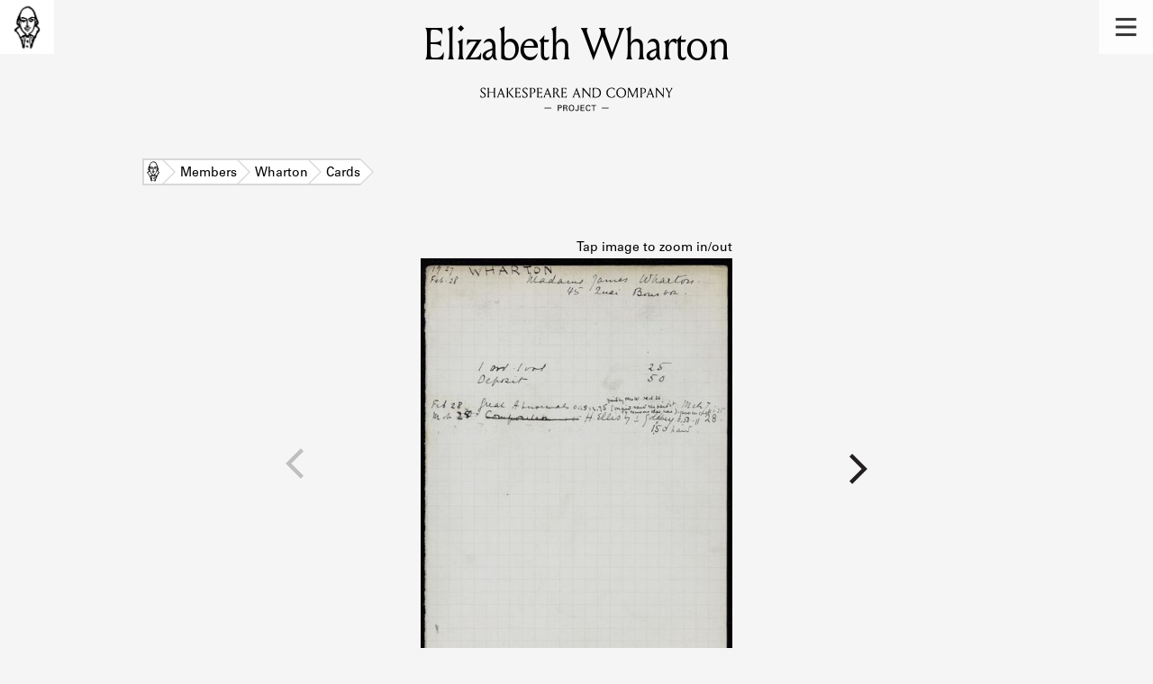

--- FILE ---
content_type: text/html; charset=utf-8
request_url: https://shakespeareandco.princeton.edu/members/wharton-elizabeth/cards/3dcb3892-61f6-4b1c-8ea2-b9bdebcdd438/
body_size: 4842
content:


<!DOCTYPE html>
<html lang="en" xmlns:schema="http://schema.org/" xmlns:og="http://ogp.me/ns#" class="no-js">
    <head>
        <!-- metadata -->
        <title>Elizabeth Wharton 1927 Card · Library Members · Shakespeare and Company Project</title>
        <meta charset="utf-8">
        <meta name="viewport" content="width=device-width, initial-scale=1">
        <link rel="apple-touch-icon" sizes="180x180" href="/static/favicon/apple-touch-icon.png" />
        <link rel="icon" type="image/png" sizes="32x32" href="/static/favicon/favicon-32x32.png" />
        <link rel="icon" type="image/png" sizes="16x16" href="/static/favicon/favicon-16x16.png" />
        <link rel="manifest" href="/static/favicon/site.webmanifest" />
        <link rel="mask-icon" href="/static/favicon/safari-pinned-tab.svg" color="#E9E9E9" />
        <meta name="theme-color" content="#ffffff" />
        









<meta name="citation_publisher" content="Center for Digital Humanities, Princeton University"/>
 
<meta name="citation_public_url" content="https://shakespeareandco.princeton.edu/members/wharton-elizabeth/cards/3dcb3892-61f6-4b1c-8ea2-b9bdebcdd438/" />





<meta property="og:title" content="1927 lending library card for Elizabeth Wharton" />

<meta property="og:type" content="website" />

<meta property="og:site_name" content="Shakespeare and Company Project"/>


<meta name="twitter:card" content="summary_large_image" />

<meta name="twitter:title" content="1927 lending library card for Elizabeth Wharton"/>




 


  
    
    <meta property="og:image" content="https://iiif.princeton.edu/loris/figgy_prod/0a%2Ff5%2F5e%2F0af55ee7589246fb803cbd4fd6f75565%2Fintermediate_file.jp2/full/1080,/0/default.jpg" />
    <meta name="twitter:image" content="https://iiif.princeton.edu/loris/figgy_prod/0a%2Ff5%2F5e%2F0af55ee7589246fb803cbd4fd6f75565%2Fintermediate_file.jp2/full/1080,/0/default.jpg" />
    


<meta property="og:url" content="https://shakespeareandco.princeton.edu/members/wharton-elizabeth/cards/3dcb3892-61f6-4b1c-8ea2-b9bdebcdd438/" />
<meta name="twitter:url" content="https://shakespeareandco.princeton.edu/members/wharton-elizabeth/cards/3dcb3892-61f6-4b1c-8ea2-b9bdebcdd438/" />
<meta name="twitter:domain" content="shakespeareandco.princeton.edu" />
<meta name="twitter:site" content="@ShakesCoProject" />



        

        
        <script type="application/ld+json" nonce="4IOz8HERLeKEyzAytRCcuw==">{
  "@context": {
    "brick": "https://brickschema.org/schema/Brick#",
    "csvw": "http://www.w3.org/ns/csvw#",
    "dc": "http://purl.org/dc/elements/1.1/",
    "dcam": "http://purl.org/dc/dcam/",
    "dcat": "http://www.w3.org/ns/dcat#",
    "dcmitype": "http://purl.org/dc/dcmitype/",
    "dcterms": "http://purl.org/dc/terms/",
    "doap": "http://usefulinc.com/ns/doap#",
    "foaf": "http://xmlns.com/foaf/0.1/",
    "geo": "http://www.opengis.net/ont/geosparql#",
    "odrl": "http://www.w3.org/ns/odrl/2/",
    "org": "http://www.w3.org/ns/org#",
    "owl": "http://www.w3.org/2002/07/owl#",
    "prof": "http://www.w3.org/ns/dx/prof/",
    "prov": "http://www.w3.org/ns/prov#",
    "qb": "http://purl.org/linked-data/cube#",
    "rdf": "http://www.w3.org/1999/02/22-rdf-syntax-ns#",
    "rdfs": "http://www.w3.org/2000/01/rdf-schema#",
    "schema": "https://schema.org/",
    "schema1": "http://schema.org/",
    "sh": "http://www.w3.org/ns/shacl#",
    "skos": "http://www.w3.org/2004/02/skos/core#",
    "sosa": "http://www.w3.org/ns/sosa/",
    "ssn": "http://www.w3.org/ns/ssn/",
    "time": "http://www.w3.org/2006/time#",
    "vann": "http://purl.org/vocab/vann/",
    "void": "http://rdfs.org/ns/void#",
    "wgs": "https://www.w3.org/2003/01/geo/wgs84_pos#",
    "xsd": "http://www.w3.org/2001/XMLSchema#"
  },
  "@graph": [
    {
      "@id": "https://shakespeareandco.princeton.edu/members/wharton-elizabeth/cards/3dcb3892-61f6-4b1c-8ea2-b9bdebcdd438/",
      "@type": "schema1:WebPage",
      "schema1:breadcrumb": {
        "@id": "_:Nca43a469bb744c5b92139388c9819c33"
      }
    },
    {
      "@id": "_:Nca43a469bb744c5b92139388c9819c33",
      "@type": "schema1:BreadcrumbList",
      "schema1:itemListElement": [
        {
          "@id": "_:N56559ce97ba041438da7eed1afaa0b7a"
        },
        {
          "@id": "_:N079894d558464320a648ed10557118b8"
        },
        {
          "@id": "_:N3ce053ed83d3409593eaf9420197ec83"
        },
        {
          "@id": "_:N811627f9db224aec9433411d485d32d1"
        },
        {
          "@id": "_:N8827a7ad348b421ab1f0846444084624"
        }
      ]
    },
    {
      "@id": "_:N56559ce97ba041438da7eed1afaa0b7a",
      "@type": "schema1:ListItem",
      "schema1:item": "https://shakespeareandco.princeton.edu/",
      "schema1:name": "Home",
      "schema1:position": 1
    },
    {
      "@id": "_:N079894d558464320a648ed10557118b8",
      "@type": "schema1:ListItem",
      "schema1:item": "https://shakespeareandco.princeton.edu/members/",
      "schema1:name": "Members",
      "schema1:position": 2
    },
    {
      "@id": "_:N3ce053ed83d3409593eaf9420197ec83",
      "@type": "schema1:ListItem",
      "schema1:item": "https://shakespeareandco.princeton.edu/members/wharton-elizabeth/",
      "schema1:name": "Wharton",
      "schema1:position": 3
    },
    {
      "@id": "_:N811627f9db224aec9433411d485d32d1",
      "@type": "schema1:ListItem",
      "schema1:item": "https://shakespeareandco.princeton.edu/members/wharton-elizabeth/cards/",
      "schema1:name": "Cards",
      "schema1:position": 4
    },
    {
      "@id": "_:N8827a7ad348b421ab1f0846444084624",
      "@type": "schema1:ListItem",
      "schema1:item": "https://shakespeareandco.princeton.edu/members/wharton-elizabeth/cards/3dcb3892-61f6-4b1c-8ea2-b9bdebcdd438/",
      "schema1:name": 1927,
      "schema1:position": 5
    }
  ]
}</script>
        
        <!-- analytics -->
        
            

<script async src="https://www.googletagmanager.com/gtag/js?id=G-H1FNDPYCC6"></script>
<script nonce="4IOz8HERLeKEyzAytRCcuw==">
  
    window.dataLayer = window.dataLayer || [];
    function gtag(){dataLayer.push(arguments);}
    gtag('js', new Date());

    gtag('config', 'G-H1FNDPYCC6');
</script>

        
        <!-- styles -->
        
        
        <link href="/static/css/main-bfffd963f93d1c02d2e2.min.css" rel="stylesheet" />
        <link href="/static/css/print-bfffd963f93d1c02d2e2.min.css" rel="stylesheet"  media="print" />
        
        <!-- scripts -->
        <script src="/static/js/main-bfffd963f93d1c02d2e2.min.js" ></script>
        
<script src="/static/js/cardViewer-bfffd963f93d1c02d2e2.min.js" ></script>

        

<script defer data-domain="shakespeareandco.princeton.edu" src="https://plausible.io/js/script.file-downloads.hash.outbound-links.js "></script>


    </head>
    <body>
        


        
<nav id="main-nav" aria-label="header">
    <ul class="corners">
        <li class="home square">
            <a href="/" aria-label="home">
                <img src="/static/img/logo/SCo_logo_graphic.png" alt="Shakespeare & Company">
            </a>
        </li>
        <li class="menu square">
            <a id="open-main-menu" href="#main-menu" role="button">
                <img src="/static/img/icons/Menu.svg" alt="Open main menu">
            </a>
        </li>
    </ul>
    <ul id="main-menu" aria-label="primary navigation" aria-hidden="true">
        <li class="menu square">
            <a id="close-main-menu" href="#" role="button">
                <img src="/static/img/icons/Delete.svg" alt="Close main menu">
            </a>
        </li>
        
            <li>
                <a href="/members/">
                    <span class="title">Members</span>
                    <span class="subtitle">Learn about the members of the lending library.</span>
                </a>
            </li>
        
            <li>
                <a href="/books/">
                    <span class="title">Books</span>
                    <span class="subtitle">Explore the lending library holdings.</span>
                </a>
            </li>
        
            <li>
                <a href="/analysis/">
                    <span class="title">Discoveries</span>
                    <span class="subtitle">Learn about the Shakespeare and Company community.</span>
                </a>
            </li>
        
            <li>
                <a href="/sources/">
                    <span class="title">Sources</span>
                    <span class="subtitle">Learn about the lending library cards, logbooks, and address books.</span>
                </a>
            </li>
        
            <li>
                <a href="/about/">
                    <span class="title">About</span>
                    <span class="subtitle">Learn about the Shakespeare and Company Project.</span>
                </a>
            </li>
        
    </ul>
</nav>
        

<header id="page-header" class="detail">
    <img class="bookmark" src="/static/img/headers/header-bookmark.svg" alt="">
    <h1>Elizabeth Wharton</h1>
    <img class="logotype" src="/static/img/logo/SCo_logo_text.svg" alt="Shakespeare and Company Project">
    <p class="tagline"></p>
    <img class="chevron" src="/static/img/icons/chevron_down.png" alt="">
</header>


        <main class="white">
        

<nav class="breadcrumbs">
    <ol>
        
            <li class="home">
            
                <a href="https://shakespeareandco.princeton.edu/">Home</a>
            
            </li>
        
            <li >
            
                <a href="https://shakespeareandco.princeton.edu/members/">Members</a>
            
            </li>
        
            <li >
            
                <a href="https://shakespeareandco.princeton.edu/members/wharton-elizabeth/">Wharton</a>
            
            </li>
        
            <li >
            
                <a href="https://shakespeareandco.princeton.edu/members/wharton-elizabeth/cards/">Cards</a>
            
            </li>
        
            <li >
             
                <span>1927</span>
            
            </li>
        
    </ol>
</nav>

<div class="card-image-viewer">
    <div class="viewer">
        
        <span class="prev"></span>
        
        <a href="#zoom" aria-label="view larger image">
        <picture data-counter="1 / 2">
        
            <source srcset="https://iiif.princeton.edu/loris/figgy_prod/0a%2Ff5%2F5e%2F0af55ee7589246fb803cbd4fd6f75565%2Fintermediate_file.jp2/full/430,/0/default.jpg, https://iiif.princeton.edu/loris/figgy_prod/0a%2Ff5%2F5e%2F0af55ee7589246fb803cbd4fd6f75565%2Fintermediate_file.jp2/full/860,/0/default.jpg 2x">
            <img src="https://iiif.princeton.edu/loris/figgy_prod/0a%2Ff5%2F5e%2F0af55ee7589246fb803cbd4fd6f75565%2Fintermediate_file.jp2/full/430,/0/default.jpg" alt="Elizabeth Wharton 1927 card" aria-describedby="card-counter">
        
        </picture>
        </a>
        
        <a class="next" rel="next" aria-label="next card"
           href="/members/wharton-elizabeth/cards/ab06e8cc-b113-4ba2-9d99-2dbed7308a6e/"></a>
        
    </div>

    <div id="zoom">
        <a href="#">
            <picture>
            
                <source srcset="https://iiif.princeton.edu/loris/figgy_prod/0a%2Ff5%2F5e%2F0af55ee7589246fb803cbd4fd6f75565%2Fintermediate_file.jp2/full/!568,568/0/default.jpg, https://iiif.princeton.edu/loris/figgy_prod/0a%2Ff5%2F5e%2F0af55ee7589246fb803cbd4fd6f75565%2Fintermediate_file.jp2/full/!1136,1136/0/default.jpg 2x">
                <sourcesrcset="https://iiif.princeton.edu/loris/figgy_prod/0a%2Ff5%2F5e%2F0af55ee7589246fb803cbd4fd6f75565%2Fintermediate_file.jp2/full/!1024,1024/0/default.jpg, https://iiif.princeton.edu/loris/figgy_prod/0a%2Ff5%2F5e%2F0af55ee7589246fb803cbd4fd6f75565%2Fintermediate_file.jp2/full/!2048,2048/0/default.jpg 2x"  media="(min-width: 768px)">
                <img src="https://iiif.princeton.edu/loris/figgy_prod/0a%2Ff5%2F5e%2F0af55ee7589246fb803cbd4fd6f75565%2Fintermediate_file.jp2/full/!1024,1024/0/default.jpg" alt="Elizabeth Wharton 1927 card (large view)" aria-describedby="card-counter" loading="lazy">
            
            </picture>
        </a>
    </div>

    <div class="card nav container">
        <div class="wrapper"> <nav class="cards" aria-label="cards"><ol><li class="card active"><a href="/members/wharton-elizabeth/cards/3dcb3892-61f6-4b1c-8ea2-b9bdebcdd438/"><picture><source srcset="https://iiif.princeton.edu/loris/figgy_prod/0a%2Ff5%2F5e%2F0af55ee7589246fb803cbd4fd6f75565%2Fintermediate_file.jp2/full/105,/0/default.jpg, https://iiif.princeton.edu/loris/figgy_prod/0a%2Ff5%2F5e%2F0af55ee7589246fb803cbd4fd6f75565%2Fintermediate_file.jp2/full/215,/0/default.jpg 2x"><img src="https://iiif.princeton.edu/loris/figgy_prod/0a%2Ff5%2F5e%2F0af55ee7589246fb803cbd4fd6f75565%2Fintermediate_file.jp2/full/105,/0/default.jpg" alt="Elizabeth Wharton card 1" loading="lazy"></picture></a></li><li class="card"><a href="/members/wharton-elizabeth/cards/ab06e8cc-b113-4ba2-9d99-2dbed7308a6e/"><picture><source srcset="https://iiif.princeton.edu/loris/figgy_prod/47%2Fa4%2F03%2F47a403d13ab840099ca590c90ef275e4%2Fintermediate_file.jp2/full/105,/0/default.jpg, https://iiif.princeton.edu/loris/figgy_prod/47%2Fa4%2F03%2F47a403d13ab840099ca590c90ef275e4%2Fintermediate_file.jp2/full/215,/0/default.jpg 2x"><img src="https://iiif.princeton.edu/loris/figgy_prod/47%2Fa4%2F03%2F47a403d13ab840099ca590c90ef275e4%2Fintermediate_file.jp2/full/105,/0/default.jpg" alt="Elizabeth Wharton card 2" loading="lazy"></picture></a></li></ol></nav></div>
    </div>

    

<div class="rights-statement">
    
    
        
        
            <a  href="http://arks.princeton.edu/ark:/88435/1j92gc606" target="_blank" >
            <img class="logo" src="https://figgy.princeton.edu/assets/pul_logo_icon-7b5f9384dfa5ca04f4851c6ee9e44e2d6953e55f893472a3e205e1591d3b2ca6.png" alt=""/>
            </a>
        
    
    
    
    <a href="http://rightsstatements.org/vocab/NKC/1.0/" target="_blank">
        <img src="/static/img/rightsstatements_org/NKC.svg"
           alt="No Known Copyright" />
    </a>
    
</div>

    
    <div class="activities">
    <div class="wrapper">
    <table class="card-events">
        <thead>
            <tr>
                <th>Start Date</th>
                <th class="title">Title</th>
                <th>Activity</th>
                <th>End Date</th>
            </tr>
        </thead>
        
        <tr id="e5638" class="subscription">
            <td class="start">
                Feb 28, 1927
            </td>
            <td class="title empty">
                -
            </td>
            
            <td class="activity">
                Subscription
            </td>
            
            <td class="end">
                Mar 28, 1927
            </td>
        </tr>
        
        <tr id="e29281" class="borrow">
            <td class="start">
                Feb 28, 1927
            </td>
            <td class="title">
                
                <a href="/books/hyslop-great-abnormals/">
                The Great Abnormals</a>
                
            </td>
            
            <td class="activity">
                Borrow
            </td>
            
            <td class="end">
                Mar 7, 1927
            </td>
        </tr>
        
        <tr id="e32692" class="generic">
            <td class="start">
                Mar 25, 1927
            </td>
            <td class="title">
                
                <a href="/books/stein-composition-explanation/">
                Composition as Explanation</a>
                
            </td>
            
            <td class="activity">
                Crossed out
            </td>
            
            <td class="end empty">
                -
            </td>
        </tr>
        
        <tr id="e29282" class="borrow">
            <td class="start">
                Mar 25, 1927
            </td>
            <td class="title">
                
                <a href="/books/goldberg-havelock-ellis-biographical/">
                Havelock Ellis: A Biographical and Critical Survey</a>
                
            </td>
            
            <td class="activity">
                Borrow
            </td>
            
            <td class="end">
                Mar 28, 1927
            </td>
        </tr>
        
    </table>
    </div>
    </div>
    

</div>

        </main>
        
<footer id="page-footer">
    <div class="nav-logos">
        <nav aria-label="footer">
            <ul class="primary" aria-label="primary navigation">
                <li><a href="/">Home</a></li>
                
                
                    <li><a href="/members/">Members</a></li>
                
                    <li><a href="/books/">Books</a></li>
                
                    <li><a href="/analysis/">Discoveries</a></li>
                
                    <li><a href="/sources/">Sources</a></li>
                
                    <li><a href="/about/">About</a></li>
                
                </ul>
            <ul class="secondary" aria-label="secondary navigation">
                
                    <li><a href="/about/contact/">Contact Us</a></li>
                
                    <li><a href="/about/faq/">Frequently Asked Questions</a></li>
                
                    <li><a href="/about/data/">Data Export</a></li>
                
                    <li><a href="/about/technical/">Technical</a></li>
                
                    <li><a href="/about/cite/">How to Cite</a></li>
                
                    <li><a href="/about/citations/">Citations</a></li>
                
                    <li><a href="/about/press-and-media/">Press and Media</a></li>
                
                    <li><a href="/about/credits/">Credits</a></li>
                
            </ul>
        </nav>
        <a id="sco-logo" href="/">
            <img src="/static/img/logo/SCo_logo_vert.png" alt="Shakespeare and Company Project">
        </a>
        <div class="logos-social">
            <div class="logos">
                <a id="pu-logo" href="https://www.princeton.edu/">
                    <img src="/static/img/logo/pu-logo-footer.svg" alt="Princeton University">
                </a>
                <a id="cdh-logo" href="https://cdh.princeton.edu/">
                    <img src="/static/img/logo/cdh-logo.svg" alt="The Center for Digital Humanities at Princeton">
                </a>
            </div>
            <div class="social">
                <a id="twitter" href="https://twitter.com/ShakesCoProject">
                    <img src="/static/img/icons/twitter.svg" alt="Twitter">
                </a>
                <a id="instagram" href="https://www.instagram.com/shakespeareandcoproject/">
                    <img src="/static/img/icons/instagram.svg" alt="Instagram">
                </a>
            </div>
        </div>
    </div>
    <div class="links">
        <span class="issn">ISSN: 2769-3996</span>
        <a href="https://github.com/Princeton-CDH/mep-django" id="sw-version">v. 1.10.0</a>

        <a href="https://accessibility.princeton.edu/accessibility-assistance" id="a11y-assist">Accessibility Assistance</a>
        <span id="copyright">&copy;2026 Trustees of Princeton University</span>
    </div>
</footer>
        
    </body>
</html>
